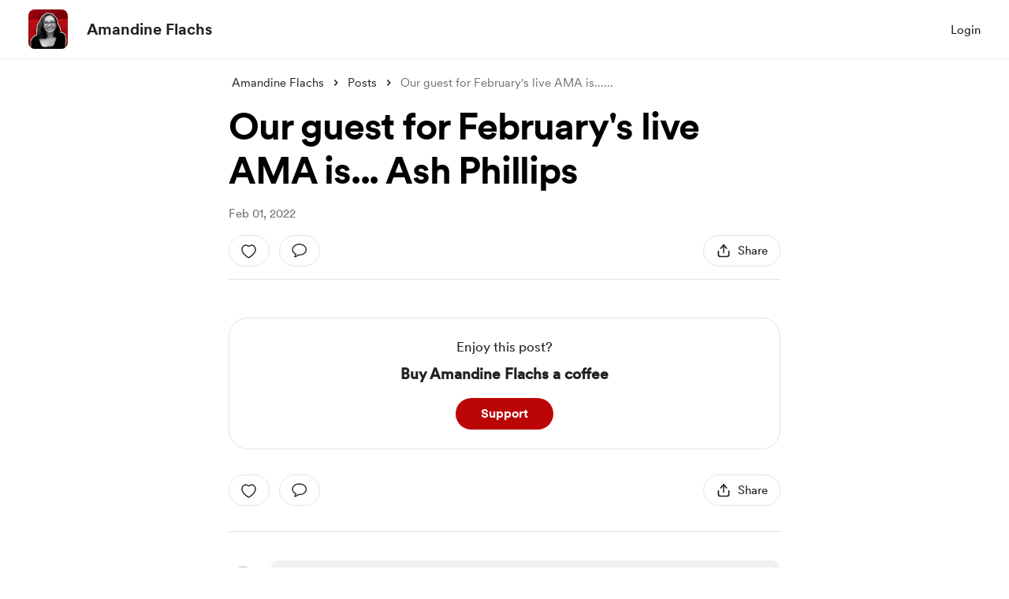

--- FILE ---
content_type: application/javascript
request_url: https://cdn.buymeacoffee.com/static/prod/11.3.3/build/assets/InfoQuesWhiteBg-20f20870.js
body_size: 886
content:
import{_ as C}from"./_plugin-vue_export-helper-c27b6911.js";import{o as e,c as o,a as t}from"./app-a70818d5.js";const s={},n={width:"16",height:"16",viewBox:"0 0 16 16",fill:"none",xmlns:"http://www.w3.org/2000/svg"},c=t("path",{d:"M8.03145 12.6798C8.25706 12.6798 8.44839 12.6019 8.60545 12.4461C8.76249 12.2903 8.84101 12.0996 8.84101 11.874C8.84101 11.6484 8.76312 11.457 8.60734 11.3C8.45155 11.1429 8.26085 11.0644 8.03524 11.0644C7.80961 11.0644 7.61828 11.1423 7.46124 11.2981C7.30418 11.4539 7.22566 11.6446 7.22566 11.8702C7.22566 12.0958 7.30355 12.2871 7.45934 12.4442C7.61512 12.6012 7.80582 12.6798 8.03145 12.6798ZM8.00843 15.5836C6.9652 15.5836 5.98271 15.3863 5.06093 14.9915C4.13914 14.5968 3.33232 14.0537 2.64047 13.3622C1.94861 12.6706 1.40523 11.8645 1.01032 10.9437C0.61542 10.0229 0.417969 9.03906 0.417969 7.99216C0.417969 6.94524 0.61533 5.96437 1.01005 5.04953C1.40477 4.13469 1.9479 3.33134 2.63943 2.63949C3.33097 1.94763 4.13713 1.40425 5.05791 1.00935C5.97868 0.614445 6.96252 0.416992 8.00943 0.416992C9.05634 0.416992 10.0372 0.614354 10.9521 1.00908C11.8669 1.4038 12.6702 1.94692 13.3621 2.63845C14.054 3.32999 14.5973 4.13453 14.9922 5.05206C15.3871 5.96958 15.5846 6.94995 15.5846 7.99316C15.5846 9.03638 15.3872 10.0189 14.9925 10.9407C14.5978 11.8625 14.0547 12.6693 13.3631 13.3611C12.6716 14.053 11.8671 14.5964 10.9495 14.9913C10.032 15.3862 9.05163 15.5836 8.00843 15.5836ZM8.00128 14.5003C9.80684 14.5003 11.3416 13.8684 12.6054 12.6045C13.8693 11.3406 14.5013 9.80586 14.5013 8.00031C14.5013 6.19475 13.8693 4.66003 12.6054 3.39614C11.3416 2.13225 9.80684 1.50031 8.00128 1.50031C6.19573 1.50031 4.661 2.13225 3.39711 3.39614C2.13323 4.66003 1.50128 6.19475 1.50128 8.00031C1.50128 9.80586 2.13323 11.3406 3.39711 12.6045C4.661 13.8684 6.19573 14.5003 8.00128 14.5003ZM8.05264 4.43299C8.44147 4.43299 8.77798 4.55545 9.06218 4.80037C9.34637 5.04528 9.48847 5.35143 9.48847 5.7188C9.48847 6.02828 9.4022 6.30374 9.22966 6.54518C9.05711 6.78664 8.85546 7.00459 8.6247 7.19903C8.3222 7.46738 8.05239 7.76951 7.81528 8.10543C7.57818 8.44133 7.45857 8.81388 7.45643 9.22308C7.45108 9.37477 7.50158 9.49496 7.60793 9.58364C7.71427 9.67231 7.83834 9.71664 7.98013 9.71664C8.13205 9.71664 8.26009 9.67364 8.36426 9.58764C8.46841 9.50164 8.53598 9.38812 8.56697 9.2471C8.63641 8.94689 8.76168 8.68249 8.94278 8.45389C9.12387 8.22529 9.32004 8.0079 9.5313 7.80172C9.835 7.50569 10.0862 7.17597 10.2849 6.81255C10.4836 6.44912 10.583 6.05926 10.583 5.64295C10.583 4.9827 10.3367 4.43329 9.84422 3.99472C9.35171 3.55615 8.76233 3.33687 8.07609 3.33687C7.58605 3.33687 7.12843 3.45012 6.70322 3.67662C6.27801 3.9031 5.92807 4.22173 5.65341 4.63249C5.56589 4.75805 5.54266 4.89573 5.5837 5.04554C5.62474 5.19533 5.71889 5.30032 5.86614 5.36051C6.01821 5.43128 6.16742 5.44155 6.31378 5.39133C6.46014 5.34112 6.58247 5.26367 6.68076 5.15897C6.84957 4.95383 7.05042 4.78156 7.28332 4.64214C7.51623 4.50271 7.77266 4.43299 8.05264 4.43299Z",fill:"#1C1B1F"},null,-1),r=[c];function _(i,a){return e(),o("svg",n,r)}const f=C(s,[["render",_]]);export{f as I};


--- FILE ---
content_type: application/javascript
request_url: https://cdn.buymeacoffee.com/static/prod/11.3.3/build/assets/PaymentBeforeReaction-fc9ab805.js
body_size: 8543
content:
import{_ as Q}from"./ImageElement-4412a2f7.js";import{_ as de}from"./EmojiPicker-82510d76.js";import{A as M}from"./Button-4e89a9c3.js";import{_ as X}from"./InputError-827daeba.js";import{D as ce}from"./DefaultUserAvatar-1141345d.js";import{h as T,p as G}from"./BaseLayout-fe628a45.js";import{o as s,c as b,a as c,n as x,r as f,j,F as S,f as $,h as v,u as e,P as Y,e as U,w as R,g as P,t as k,d as pe,y as A,x as D,p as W,l as fe,i as ge,S as ve,q as he,b as ee}from"./app-a70818d5.js";import{s as te}from"./shareUrls-9d84e9fc.js";import{u as O}from"./userTypes-7c3f4db0.js";import{_ as ye}from"./DropDown-e1dd57bf.js";import{m as V,A as be}from"./Modal-ff3048da.js";import{d as Ce}from"./dateFormatHelper-a9905c50.js";import{_ as le}from"./Arrow-82d36cf7.js";import{_ as oe}from"./ConfirmModal-36babf42.js";import{_ as re}from"./ModalClose-f44a14c4.js";import{a as ke}from"./appVariables-ad2859bc.js";import{m as z}from"./membershipHelper-c86510f1.js";import{p as F}from"./postLockedFor-dc2042a9.js";import{f as J}from"./featureTypes-fe0181f1.js";import{_ as $e}from"./Tooltip-7ccfcebf.js";const we=["aria-label"],Ie=c("mask",{id:"mask0_1101_599",style:{"mask-type":"alpha"},maskUnits:"userSpaceOnUse",x:"0",y:"0",width:"24",height:"24"},[c("rect",{width:"24",height:"24",fill:"#D9D9D9"})],-1),_e={mask:"url(#mask0_1101_599)"},Ue={__name:"Dots",props:["fillClass"],setup(t){return(g,l)=>(s(),b("svg",{"aria-label":g.$t("lang.a11y.svg.more_options"),width:"23.5",height:"23.5",viewBox:"0 0 24 24",fill:"none",xmlns:"http://www.w3.org/2000/svg"},[Ie,c("g",_e,[c("path",{class:x(t.fillClass?t.fillClass:""),d:"M6 14C5.45 14 4.97933 13.804 4.588 13.412C4.196 13.0207 4 12.55 4 12C4 11.45 4.196 10.979 4.588 10.587C4.97933 10.1957 5.45 10 6 10C6.55 10 7.02067 10.1957 7.412 10.587C7.804 10.979 8 11.45 8 12C8 12.55 7.804 13.0207 7.412 13.412C7.02067 13.804 6.55 14 6 14ZM12 14C11.45 14 10.9793 13.804 10.588 13.412C10.196 13.0207 10 12.55 10 12C10 11.45 10.196 10.979 10.588 10.587C10.9793 10.1957 11.45 10 12 10C12.55 10 13.021 10.1957 13.413 10.587C13.8043 10.979 14 11.45 14 12C14 12.55 13.8043 13.0207 13.413 13.412C13.021 13.804 12.55 14 12 14ZM18 14C17.45 14 16.979 13.804 16.587 13.412C16.1957 13.0207 16 12.55 16 12C16 11.45 16.1957 10.979 16.587 10.587C16.979 10.1957 17.45 10 18 10C18.55 10 19.021 10.1957 19.413 10.587C19.8043 10.979 20 11.45 20 12C20 12.55 19.8043 13.0207 19.413 13.412C19.021 13.804 18.55 14 18 14Z",fill:"#1C1B1F"},null,2)])],8,we))}},xe={class:"flex mt-3 pb-1",id:"post-comment-input"},Re={class:"w-full"},Te={class:"relative w-full"},Pe=["aria-label"],Se={key:0,class:"ml-14 xs:ml-10"},B={__name:"CommentInput",props:["currentUser","postId","postUniqueId","commentBody","actionType","commentId","replyId","disableCommentField"],emits:["triggerUpdateComments","triggerPaymentPrompt"],setup(t,{emit:g}){const l=t;let n=f(l.commentBody?l.commentBody:""),a=f(!1),m=f("");const o=r=>{n.value=r},p=j(()=>!l.currentUser||l.disableCommentField),u=()=>{if(!l.currentUser||n.value.trim()==="")return;let r=T.inputEmptyCheck(n.value.trim(),"comment");if(m.value=r.status?`lang.error.${r.error}`:"",r.status)return;a.value=!0;let d,h=l.actionType?l.actionType:"add",y=`api/v1/posts/${l.postId}/comments`;l.actionType==="reply"?(y=`${y}/${l.commentId}/replies`,d={reply:n.value}):(y=l.commentId?`${y}/${l.commentId}`:y,d={project_update_unique_key:l.postUniqueId},l.replyId?(d.reply=n.value,y=`${y}/replies/${l.replyId}`):d.comment=n.value,l.actionType==="edit"&&(d._method="PATCH")),axios.post(y,d).then(I=>{a.value=!1,n.value="",g("triggerUpdateComments",I.data.data,h)}).catch(I=>{I.response&&I.response.status===403&&T.showToast("Permission denied. You cannot perform this action.","#ff4d4d"),a.value=!1,m.value=I.response.data.errors?I.response.data.errors.comment[0]:""})},i=()=>{l.disableCommentField&&g("triggerPaymentPrompt")};return(r,d)=>(s(),b("div",null,[c("div",xe,[t.actionType!=="edit"?(s(),b(S,{key:0},[t.currentUser&&t.currentUser.data.dp?(s(),$(Q,{key:0,src:t.currentUser.data.dp,alt:t.currentUser.data.name,width:40,height:40,cropWidth:[480],cropSize:[100],intrinsicSize:300,imageClass:"w-10 h-10 rounded-full mx-auto mr-4 mt-px xs:mr-2"},null,8,["src","alt"])):(s(),$(ce,{key:1,class:"mr-4 mt-1.5 xs:mr-2",width:"40",height:"40"}))],64)):v("",!0),c("div",Re,[c("div",Te,[t.currentUser?v("",!0):(s(),$(e(Y),{key:0,href:e(T).loginUrl(),rel:"nofollow",tabindex:"1","aria-label":r.$t("lang.a11y.to_login_page"),class:"absolute h-full w-full left-0 top-0 z-50"},null,8,["href","aria-label"])),t.disableCommentField?(s(),b("div",{key:1,onClick:i,role:"button",tabindex:"0","aria-label":r.$t("lang.a11y.open_payment_popup"),class:x([t.disableCommentField?"cursor-text":"cursor-not-allowed","absolute h-full w-full left-0 top-0 z-50"])},null,10,Pe)):v("",!0),U(de,{class:"w-full",onGetContent:o,disabled:p.value,content:e(n),smallInputField:!t.currentUser,dropDownPosition:"top",height:p.value?52:100,extraClass:`!font-cr-regular ${p.value?"!pb-0":""}`,placeholder:r.$t("lang.common.write_a_comment")},null,8,["disabled","content","smallInputField","height","extraClass","placeholder"])]),e(n)!==""?(s(),$(M,{key:0,onClick:u,"aria-label":r.$t("lang.a11y.post.submit_comment"),disabled:e(a),initiallyDisabled:e(n).trim()==="",class:"tw-btn-small font-cr-bold w-20 h-10 text-themeTextColor tw-theme-color-rounded-full ml-auto mt-4 xs:w-14"},{default:R(()=>[P(k(r.$t("lang.common.post")),1)]),_:1},8,["aria-label","disabled","initiallyDisabled"])):v("",!0)])]),e(m)||!t.currentUser?(s(),b("div",Se,[e(m)?(s(),$(X,{key:0,class:"mt-3",message:e(m)},null,8,["message"])):v("",!0)])):v("",!0)]))}},De={class:"w-10 h-10 flex-shrink-0 relative"},ne={__name:"CommentUserPic",props:["userImage","name","userSlug","userRole"],setup(t){return(g,l)=>(s(),b("div",De,[t.userSlug!==""&&t.userRole!==e(O).SUPPORTER?(s(),$(e(Y),{key:0,href:e(te).homePage(t.userSlug),rel:"nofollow","aria-hidden":"true",class:"absolute left-0 top-0 w-full h-full"},null,8,["href"])):v("",!0),t.userImage?(s(),$(Q,{key:1,src:t.userImage,alt:t.name,width:40,height:40,cropWidth:[480],cropSize:[100],intrinsicSize:300,noImageCrop:!0,imageClass:"w-10 h-10 rounded-full"},null,8,["src","alt"])):v("",!0)]))}},Ee=["aria-label"],Me={__name:"LikeIcon",props:{activeClass:{default:""}},setup(t){return(g,l)=>(s(),b("svg",{"aria-label":g.$t("lang.a11y.svg.like"),width:"20",height:"20",viewBox:"0 0 20 20",fill:"none",xmlns:"http://www.w3.org/2000/svg"},[c("path",{class:x(t.activeClass),"fill-rule":"evenodd","clip-rule":"evenodd",d:"M1.33277 8.58587C0.372573 5.58722 1.49474 2.1598 4.64201 1.14563C6.29753 0.611243 8.12486 1.6439 9.50118 2.67955C10.8032 1.67254 12.6977 0.614824 14.3514 1.14563C17.4987 2.1598 18.628 5.58722 17.6687 8.58587C16.415 12.5732 11.517 15.792 9.97124 16.7257C9.67974 16.9017 9.32248 16.9024 9.03057 16.727C7.49077 15.8018 2.62743 12.6165 1.33277 8.58587Z",stroke:"#222222","stroke-width":"1.4","stroke-linecap":"round","stroke-linejoin":"round"},null,2)],8,Ee))}};const Oe=["innerHTML"],qe={class:"flex items-center mt-2"},Be=["aria-label"],je=["aria-label"],Le={class:"ml-3 cursor-pointer group"},Fe={class:"w-full block"},Ae=["aria-label"],Ne=["aria-label"],He=["aria-label"],ae={__name:"CommentElement",props:["currentUser","comment","type","postId"],emits:["triggerDeleteOrReportConfirmModal","initCommentEdit","initCommentReply","initCommentReport"],setup(t,{emit:g}){const l=t;let n="font-cr-regular text-sm text-dark px-4 py-3 flex items-center relative cursor-pointer hover:bg-dark/5",a=f(l.comment),m=pe().props.creator_data,o=f(!1);A(()=>l.comment,()=>{a.value=l.comment});const p=i=>{let r,d;switch(l.type){case"comment":r=a.value.id;break;case"reply":r=a.value.comment_id,d=a.value.id;break}g("triggerDeleteOrReportConfirmModal",r,d,i),V.changeNavAction(!0)},u=async()=>{if(!l.currentUser){T.linkToLoginPage();return}let i=a.value,r=`api/v1/posts/${l.postId}`;o.value=!0,setTimeout(()=>{o.value=!1},150),i.user_liked=!i.user_liked,i.user_liked?i.like_count++:i.like_count--,l.type==="reply"?r=`${r}/comments/${i.comment_id}/replies/${i.id}/like`:r=`${r}/comments/${i.id}/like`,axios.post(r).then(()=>{}).catch(()=>{})};return(i,r)=>(s(),b("div",null,[c("div",{class:"text-sm text-dark font-cr-regular mt-1 tw-break-anywhere tw-comment-content",innerHTML:e(T).linkify(e(a).comment?e(a).comment:e(a).body)},null,8,Oe),c("div",qe,[c("div",{onClick:r[0]||(r[0]=d=>u()),role:"button",tabindex:"0","aria-label":i.$t("lang.a11y.like_this_comment"),class:"inline-flex items-center cursor-pointer h-6 group"},[U(Me,{width:"15",class:x(["transition-all duration-200 ease-in-out mt-1",{"scale-50":e(o)}]),activeClass:e(a).user_liked?"fill-red stroke-red":"stroke-grey71 group-hover:stroke-dark"},null,8,["class","activeClass"]),c("span",{class:x(["ml-1 text-sm font-cr-regular",e(a).user_liked?"text-red":"text-grey71"])},k(e(a).like_count>0?e(a).like_count:""),3)],8,Be),t.currentUser?(s(),b("div",{key:0,onClick:r[1]||(r[1]=d=>i.$emit("initCommentReply")),role:"button",tabindex:"0","aria-label":i.$t("lang.a11y.reply_to_comment"),class:x([e(a).like_count>0?"ml-2":"ml-1","text-sm text-grey71 font-cr-regular cursor-pointer hover:text-dark"])},k(i.$t("lang.common.reply")),11,je)):v("",!0),t.currentUser&&(t.currentUser.data.user_id===e(a).fk_user_id||e(m).data.own_page)?(s(),$(ye,{key:1,align:"left","aria-label":i.$t("lang.a11y.more_options"),contentClasses:"bg-white rounded shadow-dropdown-sm border border-dark/10 !mt-1 xs:bottom-5 tw-comment-reply-options",widthClass:"w-30",class:"flex-shrink-0"},{trigger:R(()=>[c("div",Le,[U(Ue,{class:"-mb-0.5",fillClass:"fill-grey71 group-hover:fill-dark"})])]),content:R(()=>[c("ul",Fe,[t.currentUser.data.user_id===e(a).fk_user_id?(s(),b("li",{key:0,onClick:r[2]||(r[2]=d=>i.$emit("initCommentEdit")),tabindex:"1",role:"button","aria-label":i.$t("lang.a11y.post.edit_comment"),class:x(e(n))},k(i.$t("lang.common.edit")),11,Ae)):v("",!0),c("li",{onClick:r[3]||(r[3]=d=>p("delete")),tabindex:"1",role:"button","aria-label":i.$t("lang.a11y.post.delete_comment"),class:x(e(n))},k(i.$t("lang.common.delete")),11,Ne),t.currentUser.data.user_id!==e(a).fk_user_id&&e(m).data.own_page?(s(),b("li",{key:1,tabindex:"1",role:"button","aria-label":i.$t("lang.a11y.post.report_comment"),onClick:r[4]||(r[4]=d=>p("report")),class:x(e(n))},k(i.$t("lang.common.report")),11,He)):v("",!0)])]),_:1},8,["aria-label"])):v("",!0)])]))}},K={NONE:"NONE",MEMBER:"MEMBER",SUPPORTER:"SUPPORTER"},ze={class:"flex gap-y-2"},Ve={class:"text-sm flex items-center text-dark font-cr-bold max-w-[60%] truncate relative flex xs:mr-2"},Ye={class:"relative"},We={key:0,class:"px-2 py-0.5 bg-pageTheme05 text-pageTheme font-cr-regular text-[10px] rounded-full ml-1 xs:hidden"},se={__name:"CommentHead",props:["name","date","userSlug","userRelation","userRole"],setup(t){const g=t,l=j(()=>g.userRelation&&g.userRelation!==K.NONE);return(n,a)=>(s(),b("div",ze,[c("div",Ve,[c("div",Ye,[t.userSlug!==""&&t.userRole!==e(O).SUPPORTER?(s(),$(e(Y),{key:0,href:e(te).homePage(t.userSlug),rel:"nofollow",tabindex:"1","aria-label":n.$t("lang.a11y.to_supporter_profile"),class:"absolute lef-0 top-0 w-full h-full"},null,8,["href","aria-label"])):v("",!0),P(" "+k(t.name?t.name:n.$t("lang.common.someone")),1)]),l.value?(s(),b("div",We,k(t.userRelation===e(K).SUPPORTER?n.$t("lang.common.supporter"):n.$t("lang.membership.members")),1)):v("",!0)]),c("div",{class:x(["text-xs flex items-center text-grey71 font-cr-regular",l.value?"tw-bullet-before xxs:before:hidden":"ml-3 xs:ml-1"])},k(e(Ce).dateFormat(t.date,"MMM DD, YYYY")),3)]))}},Ze={class:"flex"},Ge={class:"ml-4 w-full"},Je={__name:"ReplyTile",props:["currentUser","comment","postId","postUniqueId"],emits:["triggerDeleteOrReportConfirmModal","triggerUpdateReplies"],setup(t,{emit:g}){let l=f(!1),n=f(!1);const a=(o,p,u)=>{g("triggerDeleteOrReportConfirmModal",o,p,u)},m=(o,p)=>{g("triggerUpdateReplies",o,p),n.value=!1,l.value=!1};return(o,p)=>(s(),b(S,null,[c("div",{class:x(["mt-4 tw-reply-each",`tw-reply-each-${t.comment.comment_id}`])},[c("div",Ze,[U(ne,{userImage:t.comment.profile_picture_url,userRole:t.comment.user_role,userSlug:t.comment.user_role!==e(O).SUPPORTER?t.comment.project_slug:"",name:t.comment.profile_full_name},null,8,["userImage","userRole","userSlug","name"]),c("div",Ge,[U(se,{name:t.comment.profile_full_name,userRole:t.comment.user_role,userSlug:t.comment.user_role!==e(O).SUPPORTER?t.comment.project_slug:"",date:t.comment.created_on},null,8,["name","userRole","userSlug","date"]),e(l)?v("",!0):(s(),$(ae,{key:0,comment:t.comment,type:"reply",currentUser:t.currentUser,postId:t.postId,onInitCommentReply:p[0]||(p[0]=u=>D(n)?n.value=!e(n):n=!e(n)),onInitCommentEdit:p[1]||(p[1]=u=>D(l)?l.value=!0:l=!0),onTriggerDeleteOrReportConfirmModal:a},null,8,["comment","currentUser","postId"])),e(l)?(s(),$(B,{key:1,actionType:"edit",commentBody:t.comment.body,currentUser:t.currentUser,postUniqueId:t.postUniqueId,commentId:t.comment.comment_id,postId:t.postId,replyId:t.comment.id,onTriggerUpdateComments:m},null,8,["commentBody","currentUser","postUniqueId","commentId","postId","replyId"])):v("",!0)])])],2),e(n)&&!e(l)?(s(),$(B,{key:0,class:"ml-12 xs:ml-0",actionType:"reply",currentUser:t.currentUser,postUniqueId:t.postUniqueId,commentId:t.comment.comment_id,postId:t.postId,onTriggerUpdateComments:m},null,8,["currentUser","postUniqueId","commentId","postId"])):v("",!0)],64))}},Ke={class:"flex mt-6 tw-comment-each"},Qe={class:"ml-4 w-full"},Xe=["aria-label"],et={__name:"CommentTile",props:["comment","currentUser","postUniqueId","postId","deleteReply"],emits:["triggerDeleteOrReportConfirmModal","triggerUpdateComments","resetDeleteStatus","triggerUpdateCommentCount","triggerCommentActionUpdate"],setup(t,{emit:g}){const l=t;let n=f(!1),a=f(!1),m=f(3),o=f(l.comment);const p=(h,y,I)=>{g("triggerDeleteOrReportConfirmModal",h,y,I)},u=(h,y)=>{g("triggerUpdateComments",h,y),n.value=!1,a.value=!1};A(()=>l.deleteReply,h=>{h.status&&(o.value.replies=o.value.replies.filter(y=>y.id!==h.id),g("resetDeleteStatus"))}),A(()=>l.comment,h=>{n.value=!1,a.value=!1,o.value=h});let i=j(()=>o.value.replies?o.value.replies.length:0);const r=(h,y)=>{if(y==="edit"){let I=T.findObjectIndex(o.value.replies,h.id);o.value.replies[I]=h}else o.value.replies=o.value.replies?[...o.value.replies,h]:h,a.value=!1,m.value=o.value.replies.length,g("triggerUpdateCommentCount")},d=()=>{m.value=i.value,g("triggerCommentActionUpdate")};return(h,y)=>(s(),b("div",Ke,[U(ne,{userImage:e(o).profile_picture_url,userRole:e(o).user_role,userSlug:e(o).user_role!==e(O).SUPPORTER?e(o).project_slug:"",name:e(o).profile_full_name},null,8,["userImage","userRole","userSlug","name"]),c("div",Qe,[U(se,{name:e(o).profile_full_name,userRelation:e(o).user_relation,userRole:e(o).user_role,userSlug:e(o).user_role!==e(O).SUPPORTER?e(o).project_slug:"",date:e(o).created_on},null,8,["name","userRelation","userRole","userSlug","date"]),e(n)?v("",!0):(s(),$(ae,{key:0,comment:e(o),currentUser:t.currentUser,type:"comment",postId:t.postId,onInitCommentReply:y[0]||(y[0]=I=>D(a)?a.value=!e(a):a=!e(a)),onInitCommentEdit:y[1]||(y[1]=I=>D(n)?n.value=!0:n=!0),onTriggerDeleteOrReportConfirmModal:p},null,8,["comment","currentUser","postId"])),e(n)?(s(),$(B,{key:1,actionType:"edit",commentBody:e(o).comment,currentUser:t.currentUser,postUniqueId:t.postUniqueId,commentId:e(o).id,postId:t.postId,onTriggerUpdateComments:u},null,8,["commentBody","currentUser","postUniqueId","commentId","postId"])):v("",!0),e(a)&&!e(n)?(s(),$(B,{key:2,actionType:"reply",currentUser:t.currentUser,postUniqueId:t.postUniqueId,commentId:e(o).id,postId:t.postId,onTriggerUpdateComments:r},null,8,["currentUser","postUniqueId","commentId","postId"])):v("",!0),e(o).replies?(s(!0),b(S,{key:3},W(e(o).replies.slice(0,e(m)),I=>(s(),$(Je,{comment:I,currentUser:t.currentUser,postId:t.postId,postUniqueId:t.postUniqueId,onTriggerUpdateReplies:r,onTriggerDeleteOrReportConfirmModal:p},null,8,["comment","currentUser","postId","postUniqueId"]))),256)):v("",!0),e(i)>1&&e(m)<e(i)?(s(),b("div",{key:4,onClick:d,role:"button",tabindex:"0","aria-label":h.$t("lang.common.show_more_replies"),class:"relative pl-3 pr-2 py-1 text-grey71 font-cr-book text-sm mt-3 cursor-pointer inline-flex items-center -ml-3 tw-scale-on-hover close-bg-transition hover:before:bg-dark/5 hover:text-dark group"},[P(k(h.$t("lang.common.show_more_replies"))+" ",1),U(le,{width:"24",height:"24",fillClass:"fill-grey71 group-hover:fill-dark",class:"transform rotate-90"})],8,Xe)):v("",!0)])]))}},tt={__name:"confirmCommentDelete",props:["postId","commentId","replyId"],emits:["close"],setup(t,{emit:g}){const l=t;let n=f(!1);const a=()=>{n.value=!0;let m=`/api/v1/posts/${l.postId}/comments/${l.commentId}`,o="comment";l.replyId&&(m=`${m}/replies/${l.replyId}`,o="reply"),axios.delete(m).then(()=>{n.value=!1,g("close",l.commentId,o)}).catch(()=>{n.value=!1,T.showToast("Permission denied. You cannot perform this action.","#ff4d4d")})};return(m,o)=>(s(),$(oe,null,{title:R(()=>[P(k(m.$t("lang.common.are_you_sure_to_delete")),1)]),button:R(()=>[U(M,{onClick:o[0]||(o[0]=p=>a()),disabled:e(n),class:"mt-6 font-cr-bold w-full h-12 px-5 text-themeTextColor tw-theme-color-rounded-full xs:mt-6"},{default:R(()=>[P(k(m.$t("lang.common.confirm")),1)]),_:1},8,["disabled"]),U(M,{onClick:o[1]||(o[1]=p=>m.$emit("close","close")),class:"mt-4 font-cr-bold w-full h-12 px-5 text-dark tw-grey-color-rounded-full xs:mt-6"},{default:R(()=>[P(k(m.$t("lang.common.cancel")),1)]),_:1})]),_:1}))}},lt=["for"],ot=["id","name"],rt={__name:"RadioButton",props:{checked:{default:!1},value:{default:null},name:{default:""},id:{type:String},labelClass:{default:"relative"},boxBorder:{default:"border-dark/50 hover:border-dark/90"}},emits:["update:checked"],setup(t,{emit:g}){const l=t,n=j({get(){return l.checked},set(a){g("update:checked",a)}});return(a,m)=>(s(),b("label",{class:x(["inline-flex cursor-pointer items-center",t.labelClass])},[c("span",{class:"text-dark font-av-medium text-base pl-6",for:t.id},[fe(a.$slots,"default")],8,lt),ge(c("input",{type:"radio","onUpdate:modelValue":m[0]||(m[0]=o=>n.value=o),id:t.id,name:t.name,class:"absolute left-0 top-0 opacity-0 w-full h-full cursor-pointer tw-checkbox"},null,8,ot),[[ve,n.value]]),c("span",{class:x(["tw-checkmark w-4 h-4 border border-solid absolute rounded-sm left-0",t.boxBorder])},null,2)],2))}},nt={class:"w-112.5 bg-white rounded-xl py-8 px-10 xs:w-full xs:p-4 xs:pt-8 xs:rounded-b-none"},at={class:"text-dark"},st={class:"font-cr-bold text-2xl text-center mb-6"},it={class:"font-cr-book text-base mb-4"},mt={class:"text-base font-cr-book ml-1"},ut={class:"flex justify-end mt-6"},dt={__name:"ConfirmCommentReport",props:["commentId","replyId"],emits:["close"],setup(t,{emit:g}){const l=t;let n=["spam","duplicate","inappropriate","needs_editing","self_promotion","not_working"],a=f(),m=f(""),o=f(!1);const p=()=>{if(!a.value)return;o.value=!0,m.value="";let u=`api/v1/comment/${l.commentId}`;l.replyId&&(u=`${u}/replies/${l.replyId}`);let i={info:{reason:a.value}};he.post(`${u}/report`,i).then(r=>{if(o.value=!1,r.data.status==="error"){m.value=r.data.message;return}g("close")}).catch(()=>{o.value=!1})};return(u,i)=>(s(),$(be,{onClose:i[3]||(i[3]=r=>u.$emit("close"))},{default:R(()=>[c("div",nt,[U(re,{onClick:i[0]||(i[0]=r=>u.$emit("close")),class:"w-8 h-8 absolute right-3 top-4 xs:top-2",iconSize:{width:14,height:14}}),c("div",at,[c("div",st,k(u.$t("lang.post.report.title")),1),c("div",it,k(u.$t("lang.post.report.sub_title")),1),(s(!0),b(S,null,W(e(n),r=>(s(),$(rt,{class:"flex w-full mb-2",boxBorder:"border-dark/40 hover:border-dark/90 !rounded",onChange:d=>D(a)?a.value=u.$t(`lang.post.report.${r}`):a=u.$t(`lang.post.report.${r}`),name:"reason"},{default:R(()=>[c("span",mt,k(u.$t(`lang.post.report.${r}`)),1)]),_:2},1032,["onChange"]))),256))]),e(m)!==""?(s(),$(X,{key:0,class:"my-1",message:e(m)},null,8,["message"])):v("",!0),c("div",ut,[c("div",{onClick:i[1]||(i[1]=r=>u.$emit("close")),class:"text-grey71 font-cr-book ont-base flex items-center hover:text-dark cursor-pointer"},k(u.$t("lang.common.cancel")),1),U(M,{onClick:i[2]||(i[2]=r=>p()),initiallyDisabled:e(a)===0,disabled:e(o),class:"font-cr-bold h-11 px-6 text-dark text-themeTextColor tw-theme-color-rounded-full ml-6 xs:h-10 xs:px-5"},{default:R(()=>[P(k(u.$t("lang.common.submit")),1)]),_:1},8,["initiallyDisabled","disabled"])])])]),_:1}))}},ct={key:1,class:"flex justify-center items-center mt-4 xs:mb-4"},Ot={__name:"CommentWrapper",props:["currentUser","post","postStatus","fromPage"],emits:["triggerPaymentPrompt","triggerUpdateCommentCount"],setup(t,{emit:g}){const l=t;let n=f([]),a=f(!1),m=f(!1),o=f(),p=f(),u=f(!1),i=f(!1),r=f(l.post),d=f(!1),h=0,y=f(),I=0;ee(()=>{N()}),A(()=>l.post,()=>{r.value=l.post,I=0,h=0,n.value=[],y.value=null,N()});const ie=j(()=>r.value.all_comments_count>0&&l.postStatus),N=()=>{l.postStatus&&(d.value||(d.value=!0,I++,I>1&&(i.value=!0),axios.get(`api/v1/posts/${r.value.id}/comments`,{params:{page:I}}).then(C=>{if(i.value=!1,d.value=!1,C.data.data.length>0){let w=C.data.data.slice(h,10);n.value=[...n.value,...w],y.value=C.data.links.next,h=0}H()}).catch(()=>{i.value=!1})))},me=(C,w,_)=>{a.value=_==="delete",m.value=_==="report",o.value=C,p.value=w},Z=(C,w)=>{if(w==="edit"){let _=T.findObjectIndex(n.value,C.id);n.value[_]=C}else h++,n.value=[C,...n.value],L("add_comment")},ue=(C,w)=>{V.changeNavAction(!1),a.value=!1,o.value=-1,C!=="close"&&(w==="comment"?(L("delete_comment",C),setTimeout(()=>{n.value=n.value.filter(_=>_.id!==C)},2)):(u.value=!0,L("delete_reply")))},L=(C,w)=>{if(C==="delete_comment"){let _=document.getElementsByClassName(`tw-reply-each-${w}`),E=_?_.length+1:1;r.value.all_comments_count=r.value.all_comments_count-E}else C==="delete_reply"?r.value.all_comments_count--:r.value.all_comments_count++;H(),l.fromPage==="post_single"&&g("triggerUpdateCommentCount")},H=()=>{ke.IsBrowser&&setTimeout(()=>{let C=document.querySelectorAll(".tw-comment-each");if(!C)return;C.forEach(q=>{q.classList.remove("tw-last-comment-element")});let w=T.getLastChildFromArray(C);if(!w)return;w.classList.add("tw-last-comment-element");let _=w.getElementsByClassName("tw-reply-each"),E=_?T.getLastChildFromArray(_):null;if(E){for(let q=0;q<_.length;q++)_[q].classList.remove("tw-last-comment-element");E&&E.classList.add("tw-last-comment-element"),w.classList.remove("tw-last-comment-element")}},3)};return(C,w)=>(s(),b("div",null,[ie.value?(s(),b("div",{key:0,class:x(["text-dark xs:text-base",t.fromPage==="post_single"?"text-xl font-cr-bold":"text-base font-cr-medium"])},k(e(r).all_comments_count)+" "+k(C.$t("lang.post.comment",e(r).all_comments_count)),3)):v("",!0),U(B,{currentUser:t.currentUser,postUniqueId:e(r).project_update_unique_key,postId:e(r).id,disableCommentField:t.currentUser&&!e(r).is_post_unlocked,onTriggerPaymentPrompt:w[0]||(w[0]=_=>C.$emit("triggerPaymentPrompt")),onTriggerUpdateComments:Z},null,8,["currentUser","postUniqueId","postId","disableCommentField"]),(s(!0),b(S,null,W(e(n),_=>(s(),$(et,{comment:_,currentUser:t.currentUser,postUniqueId:e(r).project_update_unique_key,postId:e(r).id,deleteReply:{status:e(u),id:e(p)},onTriggerCommentActionUpdate:H,onTriggerUpdateCommentCount:L,onResetDeleteStatus:w[1]||(w[1]=E=>D(u)?u.value=!1:u=!1),onTriggerUpdateComments:Z,onTriggerDeleteOrReportConfirmModal:me},null,8,["comment","currentUser","postUniqueId","postId","deleteReply"]))),256)),e(y)?(s(),b("div",ct,[U(M,{onClick:N,"aria-label":C.$t("lang.common.show_more_comments"),btnType:"white",disabled:e(i),class:"h-10 px-4 mt-6 font-cr-medium text-sm text-dark tw-grey-color-rounded-full"},{default:R(()=>[P(k(C.$t("lang.common.show_more_comments"))+" ",1),U(le,{fillClass:"fill-dark",width:"28",class:"transform rotate-90"})]),_:1},8,["aria-label","disabled"])])):v("",!0),e(a)?(s(),$(tt,{key:2,postId:e(r).id,commentId:e(o),replyId:e(p),onClose:ue},null,8,["postId","commentId","replyId"])):v("",!0),e(m)?(s(),$(dt,{key:3,onClose:w[2]||(w[2]=_=>{D(m)?m.value=!1:m=!1,D(o)?o.value=-1:o=-1,D(p)?p.value=-1:p=-1,e(V).changeNavAction(!1)}),commentId:e(o),replyId:e(p)},null,8,["commentId","replyId"])):v("",!0)]))}},pt={class:"mt-3"},ft={class:"relative group"},qt={__name:"PaymentBeforeReaction",props:["post","creatorData","clickedElement","membershipSettings","subscription"],emits:["close","triggerPayment"],setup(t,{emit:g}){const l=t;let n=f(0),a=f("lang.post.join_now_for_amount"),m=f(!1),o=f(""),p=f(""),u=f(),i=f(J.SUPPORT);ee(()=>{if(m.value=G.paymentEnabledOrNot(l.creatorData).disablePayment,o.value=G.paymentEnabledOrNot(l.creatorData).tooltipText,!!z.isMembersOnlyPost(l.post)&&(i.value=J.MEMBERSHIP,u.value=z.getCurrentLevel(l.post),!!u.value&&(u.value.trial_period!=0&&l.membershipSettings.trial_available&&!l.creatorData.subscribed?(a.value="lang.membership.start_free_trial",n.value=0):u.value.price_lifetime?(a.value="lang.post.join_now_for_amount",n.value=u.value.price_lifetime_converted):(n.value=u.value.price_monthly_converted,a.value="lang.post.join_now_for_amount_monthly"),!m.value))){let d=z.levelStateCheck(u.value,l.creatorData,l.membershipSettings,l.subscription);m.value=d.disablePayment,o.value=d.tooltipText,p.value=d.width}});const r=()=>{m.value||g("triggerPayment",i.value,u.value)};return(d,h)=>(s(),$(oe,{onClose:h[1]||(h[1]=y=>d.$emit("close"))},{close:R(()=>[U(re,{onClick:h[0]||(h[0]=y=>d.$emit("close")),role:"button",tabindex:"0","aria-label":d.$t("lang.a11y.close_popup"),class:"w-8 h-8 fixed right-4 top-4 group tw-white-fill hover:before:bg-dark/10",fillClass:"fill-dark",iconSize:{width:14,height:14}},null,8,["aria-label"])]),title:R(()=>[c("div",pt,[t.post.project_update_locked_for===e(F).SUPPORTERS?(s(),b(S,{key:0},[P(k(t.clickedElement==="like"?d.$t("lang.post.become_a_supporter_to_like"):d.$t("lang.post.become_a_supporter_to_comment")),1)],64)):t.post.project_update_locked_for===e(F).MEMBERSHIP?(s(),b(S,{key:1},[P(k(t.clickedElement==="like"?d.$t("lang.post.become_a_member_to_like"):d.$t("lang.post.become_a_member_to_comment")),1)],64)):v("",!0)])]),button:R(()=>[c("div",ft,[U($e,{class:x(["py-3 bottom-15 border border-black/40 border-solid !bg-[#252525] after:border-t-[#252525] tw-tooltip-black-with-border-before before:border-t-black/90",e(p)]),tooltipText:e(o)?d.$t(e(o),{name:t.creatorData.name}):"",arrowPosition:"center"},null,8,["class","tooltipText"]),U(M,{onClick:r,initiallyDisabled:e(m),class:"mt-6 font-cr-bold w-full h-12 px-5 text-themeTextColor tw-theme-color-rounded-full xs:mt-6"},{default:R(()=>[t.post.project_update_locked_for===e(F).SUPPORTERS?(s(),b(S,{key:0},[P(k(d.$t("lang.common.support")),1)],64)):t.post.project_update_locked_for===e(F).MEMBERSHIP?(s(),b(S,{key:1},[P(k(d.$t(e(a),{amount:e(T).numberFormat(e(T).convertAmountToPay(e(n))),currency:e(T).userCurrencyConverted()})),1)],64)):v("",!0)]),_:1},8,["initiallyDisabled"])])]),_:1}))}};export{Ue as _,Ot as a,qt as b,Me as c,K as u};


--- FILE ---
content_type: application/javascript
request_url: https://cdn.buymeacoffee.com/static/prod/11.3.3/build/assets/StripeCardElement-56c2078a.js
body_size: -205
content:
import{_ as o}from"./InputError-827daeba.js";import"./PaymentLoader-bae47b11.js";import{_ as a}from"./_plugin-vue_export-helper-c27b6911.js";import{o as r,c,f as s,h as m,G as d,H as n,a as p}from"./app-a70818d5.js";const l=e=>(d("data-v-d1d23171"),e=e(),n(),e),_=l(()=>p("div",{class:"cardElement bg-greyF0 tw-input-common tw-box-common-v2 !p-4"},null,-1)),i={__name:"StripeCardElement",props:["cardError"],setup(e){return(t,u)=>(r(),c("div",null,[_,e.cardError!=""?(r(),s(o,{key:0,message:t.$t(e.cardError),class:"mt-2 text-center"},null,8,["message"])):m("",!0)]))}},v=a(i,[["__scopeId","data-v-d1d23171"]]);export{v as S};


--- FILE ---
content_type: application/javascript
request_url: https://cdn.buymeacoffee.com/static/prod/11.3.3/build/assets/Instagram-3170722c.js
body_size: 1240
content:
import{o as i,c as p,a as o,s}from"./app-a70818d5.js";const l=["aria-label","width","height"],C=["fill"],n=["fill"],a=["fill"],r=["id"],f=s('<stop stop-color="#FFD521"></stop><stop offset="0.05" stop-color="#FFD521"></stop><stop offset="0.501119" stop-color="#F50000"></stop><stop offset="0.95" stop-color="#B900B4"></stop><stop offset="0.950079" stop-color="#B900B4"></stop><stop offset="1" stop-color="#B900B4"></stop>',6),c=[f],d=["id"],_=s('<stop stop-color="#FFD521"></stop><stop offset="0.05" stop-color="#FFD521"></stop><stop offset="0.501119" stop-color="#F50000"></stop><stop offset="0.95" stop-color="#B900B4"></stop><stop offset="0.950079" stop-color="#B900B4"></stop><stop offset="1" stop-color="#B900B4"></stop>',6),h=[_],B=["id"],u=s('<stop stop-color="#FFD521"></stop><stop offset="0.05" stop-color="#FFD521"></stop><stop offset="0.501119" stop-color="#F50000"></stop><stop offset="0.95" stop-color="#B900B4"></stop><stop offset="0.950079" stop-color="#B900B4"></stop><stop offset="1" stop-color="#B900B4"></stop>',6),x=[u],w={__name:"Instagram",props:{width:{default:"24"},height:{default:"24"},prefix:{default:"1"}},setup(t){return(e,F)=>(i(),p("svg",{"aria-label":e.$t("lang.a11y.svg.instagram"),width:t.width,height:t.height,viewBox:"0 0 24 24",fill:"none",xmlns:"http://www.w3.org/2000/svg"},[o("path",{d:"M19.8448 5.59447C19.8448 4.79685 19.1983 4.1528 18.4036 4.1528C17.6089 4.1528 16.9619 4.79685 16.9619 5.59447C16.9619 6.38916 17.6089 7.0332 18.4036 7.0332C19.1983 7.0332 19.8448 6.38916 19.8448 5.59447Z",fill:"url(#paint0_linear_137_560"+t.prefix+")"},null,8,C),o("path",{d:"M21.7665 16.8484C21.7132 18.0185 21.5175 18.6542 21.355 19.0765C21.1367 19.6363 20.8764 20.0366 20.4542 20.4565C20.0366 20.8764 19.6363 21.1361 19.0765 21.352C18.6543 21.5169 18.0161 21.7132 16.8461 21.7689C15.5811 21.8247 15.2063 21.8365 11.9985 21.8365C8.7937 21.8365 8.4159 21.8247 7.15093 21.7689C5.98088 21.7132 5.34573 21.5169 4.92345 21.352C4.36066 21.1361 3.96334 20.8764 3.54346 20.4565C3.12061 20.0366 2.86027 19.6363 2.645 19.0765C2.48247 18.6542 2.28383 18.0185 2.23339 16.8484C2.17175 15.5834 2.16045 15.2027 2.16045 12.0015C2.16045 8.79367 2.17175 8.41587 2.23339 7.1509C2.28383 5.98085 2.48247 5.3457 2.645 4.91986C2.86027 4.36064 3.12061 3.96269 3.54346 3.54281C3.96334 3.12356 4.36066 2.86318 4.92345 2.64497C5.34573 2.47951 5.98088 2.28616 7.15093 2.23043C8.4159 2.17465 8.7937 2.16042 11.9985 2.16042C15.2063 2.16042 15.5811 2.17465 16.8461 2.23043C18.0161 2.28616 18.6543 2.47951 19.0765 2.64497C19.6363 2.86318 20.0366 3.12356 20.4542 3.54281C20.8764 3.96269 21.1367 4.36064 21.355 4.91986C21.5175 5.3457 21.7132 5.98085 21.7665 7.1509C21.8253 8.41587 21.8395 8.79367 21.8395 12.0015C21.8395 15.2027 21.8253 15.5834 21.7665 16.8484ZM23.927 7.05247C23.8683 5.77385 23.6667 4.90029 23.3672 4.13944C23.0624 3.35008 22.6538 2.68113 21.9848 2.01217C21.3188 1.3462 20.6499 0.937574 19.8605 0.629204C19.0967 0.332666 18.2261 0.128643 16.9469 0.0729103C15.6677 0.011219 15.2591 -3.43323e-05 11.9985 -3.43323e-05C8.7409 -3.43323e-05 8.32934 0.011219 7.05014 0.0729103C5.77388 0.128643 4.90388 0.332666 4.13649 0.629204C3.35011 0.937574 2.68116 1.3462 2.01518 2.01217C1.34623 2.68113 0.937605 3.35008 0.629814 4.13944C0.333277 4.90029 0.131656 5.77385 0.0699646 7.05247C0.0142331 8.33167 0 8.74088 0 12.0015C0 15.2591 0.0142331 15.6676 0.0699646 16.9468C0.131656 18.2231 0.333277 19.096 0.629814 19.8605C0.937605 20.6469 1.34623 21.3188 2.01518 21.9848C2.68116 22.6508 3.35011 23.0624 4.13649 23.3702C4.90388 23.6666 5.77388 23.8683 7.05014 23.927C8.32934 23.9857 8.7409 24 11.9985 24C15.2591 24 15.6677 23.9857 16.9469 23.927C18.2261 23.8683 19.0967 23.6666 19.8605 23.3702C20.6499 23.0624 21.3188 22.6508 21.9848 21.9848C22.6538 21.3188 23.0624 20.6469 23.3672 19.8605C23.6667 19.096 23.8683 18.2231 23.927 16.9468C23.9857 15.6676 24 15.2591 24 12.0015C24 8.74088 23.9857 8.33167 23.927 7.05247Z",fill:"url(#paint1_linear_137_560"+t.prefix+")"},null,8,n),o("path",{d:"M11.9978 15.9987C9.78993 15.9987 7.99834 14.21 7.99834 12.0021C7.99834 9.79065 9.78993 7.99968 11.9978 7.99968C14.2064 7.99968 16.0003 9.79065 16.0003 12.0021C16.0003 14.21 14.2064 15.9987 11.9978 15.9987ZM11.9978 5.83625C8.59435 5.83625 5.83789 8.59863 5.83789 12.0021C5.83789 15.4027 8.59435 18.1621 11.9978 18.1621C15.4013 18.1621 18.1608 15.4027 18.1608 12.0021C18.1608 8.59863 15.4013 5.83625 11.9978 5.83625Z",fill:"url(#paint2_linear_137_560"+t.prefix+")"},null,8,a),o("defs",null,[o("linearGradient",{id:"paint0_linear_137_560"+t.prefix,x1:"0.214801",y1:"23.7514",x2:"21.9992",y2:"1.96673",gradientUnits:"userSpaceOnUse"},c,8,r),o("linearGradient",{id:"paint1_linear_137_560"+t.prefix,x1:"0.216477",y1:"23.7817",x2:"22.0189",y2:"1.97928",gradientUnits:"userSpaceOnUse"},h,8,d),o("linearGradient",{id:"paint2_linear_137_560"+t.prefix,x1:"0.22147",y1:"23.783",x2:"22.0186",y2:"1.98579",gradientUnits:"userSpaceOnUse"},x,8,B)])],8,l))}};export{w as _};


--- FILE ---
content_type: application/javascript
request_url: https://cdn.buymeacoffee.com/static/prod/11.3.3/build/assets/dateFormatHelper-a9905c50.js
body_size: -148
content:
import{h as a}from"./moment-fbc5633a.js";const u={dateFormat(e,t){return a(this.convertTimeToLocalTimezone(e)).format(t)},timestampDateFormat(e,t){return this.dateFormat(a.unix(e).toDate(),t)},convertTimeToLocalTimezone(e){return a.utc(e).local().format("YYYY-MM-DD HH:mm:ss")},formatDate(e){return a(e).format("MMM DD,YYYY")},remainingTimeCalculator(e){let t=new Date(e).getTime(),n=new Date().getTime();var r=t-n,m=Math.floor(r/(1e3*60*60*24)),o=Math.floor(r%(1e3*60*60*24)/(1e3*60*60)),i=Math.floor(r%(1e3*60*60)/(1e3*60)),l=Math.floor(r%(1e3*60)/1e3);return m>0?{remainingTime:m,remainingTimeText:"lang.common.day"}:o>0?{remainingTime:o,remainingTimeText:"lang.common.hour"}:i>0?{remainingTime:i,remainingTimeText:"lang.common.minute"}:l>0?{remainingTime:l,remainingTimeText:"lang.common.second"}:{remainingTime:0,remainingTimeText:""}},addDays(e,t,n){var r;return e=="today"?r=a():r=e,r.add(t,"days").format(n)},formatTimeAgo(e){return e?a(e).fromNow():""}};export{u as d};
